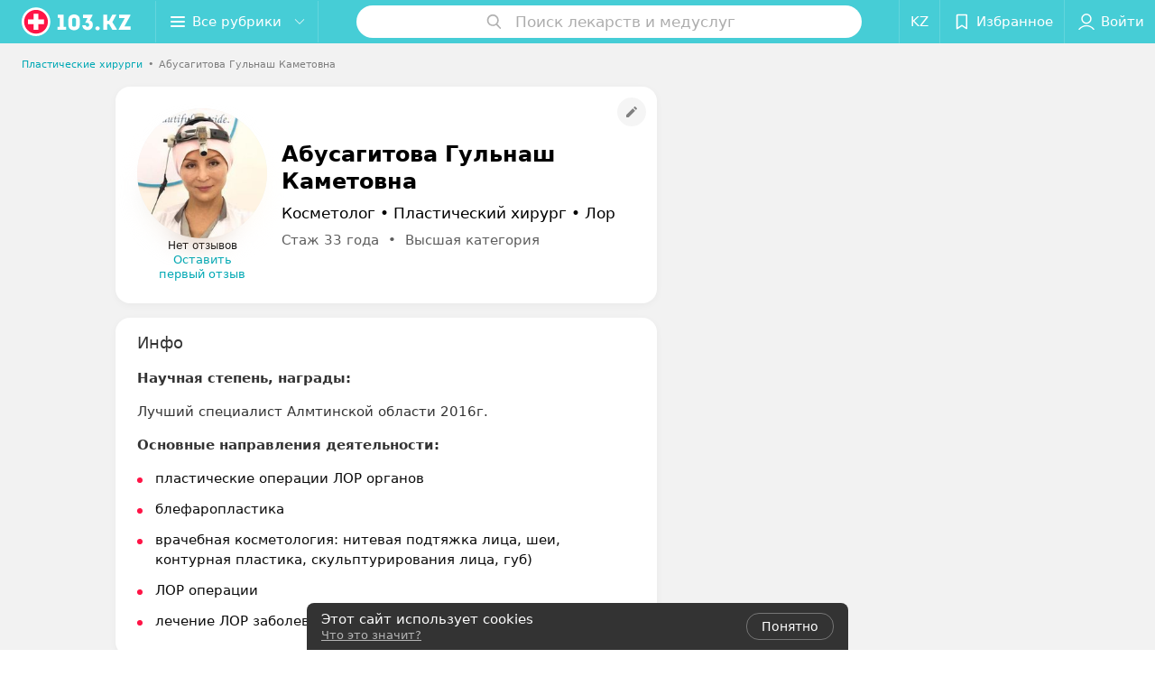

--- FILE ---
content_type: text/html; charset=utf-8
request_url: https://www.103.kz/spec/7607-abusagitova/
body_size: 8263
content:
<!DOCTYPE html><html lang="ru"><head><title id="title" translate="no">Абусагитова Гульнаш Каметовна: отзывы, врач Косметолог - запись на прием в Казахстане</title><meta name="viewport" content="width=device-width, height=device-height, initial-scale=1.0, user-scalable=0, maximum-scale=1.0"><meta name="format-detection" content="telephone=no"><link rel="shortcut icon" href="https://static2.103.kz/common/images/favicons/favicon.ico"><link rel="icon" sizes="16x16 32x32 64x64" href="https://static2.103.kz/common/images/favicons/favicon.ico"><link rel="apple-touch-icon" sizes="120x120" href="https://static2.103.kz/common/images/favicons/favicon-120.png"><link rel="icon" type="image/png" sizes="16x16" href="https://static2.103.kz/common/images/favicons/favicon-16.png"><meta name="msapplication-TileImage" content="undefined"><meta name="msapplication-square70x70logo" content="https://static2.103.kz/common/images/favicons/favicon-70.png"><meta name="msapplication-square150x150logo" content="https://static2.103.kz/common/images/favicons/favicon-150.png"><meta name="msapplication-square310x310logo" content="https://static2.103.kz/common/images/favicons/favicon-310.png"><meta name="theme-color" content="#46cdd6"><meta name="yandex-verification" content="4d6feeba6bd85c40"><meta name="google-site-verification" content="9eW-pzkSqzVgSi6wcBz1NiFCFP7i-7eViw8D3aGqz_Y"><link rel="preload stylesheet" as="style" type="text/css" href="https://static2.103.kz/staff/css/bundle.f6939583f00d76f25b34.css"><script src="https://www.artfut.com/static/tagtag.min.js?campaign_code=dee8d75285" async onerror="var self = this;window.ADMITAD=window.ADMITAD||{},ADMITAD.Helpers=ADMITAD.Helpers||{},ADMITAD.Helpers.generateDomains=function(){for(var e=new Date,n=Math.floor(new Date(2020,e.getMonth(),e.getDate()).setUTCHours(0,0,0,0)/1e3),t=parseInt(1e12*(Math.sin(n)+1)).toString(30),i=[&quot;de&quot;],o=[],a=0;a"></script><script type="text/javascript">//Кол-во дней хранения cookie
var days_to_store = 90;
//Параметр для определения источника трафика в момент совершения целевого действия
var deduplication_cookie_value = 'admitad';
var cookie_name = 'deduplication_cookie';

function getSourceCookie() {
  var matches = document.cookie.match(new RegExp(
    '(?:^|; )' + cookie_name.replace(/([\.$?*|{}\(\)\[\]\\\/\+^])/g, '\\$1') + '=([^;]*)'
  ));
  return matches ? decodeURIComponent(matches[1]) : undefined;
};

//Параметры создания cookie с последним источником трафика
var deduplication_cookie_name = 'deduplication_cookie';
var deduplication_channel_name = 'utm_source';

//Параметры создания cookie с UID admitad
var uid_cookie_name = 'tagtag_aid';
var uid_channel_name = 'tagtag_uid';

function getParamFromUriAdmitad(get_param_name) {
  var pattern = get_param_name + '=([^&]+)';
  var re = new RegExp(pattern);
  return (re.exec(document.location.search) || [])[1] || '';
};

// функция для записи источника в cookie с именем cookie_name
function setAdmitadCookie(param_name, cookie_name) {
  var param = getParamFromUriAdmitad(param_name);
  if (!param) {
    return;
  }
  var period = days_to_store * 60 * 60 * 24 * 1000;	// в секундах
  var expiresDate = new Date((period) + +new Date);
  var cookieString = cookie_name + '=' + param + '; path=/; expires=' + expiresDate.toGMTString();
  document.cookie = cookieString + '; domain=.' + '103.kz';
};

// запись куки
setAdmitadCookie(uid_channel_name, uid_cookie_name);
setAdmitadCookie(deduplication_channel_name, deduplication_cookie_name);</script><link rel="alternate" type="application/rss+xml" href="https://mag.103.kz/news-rss-feed.xml"><script>window.yaContextCb = window.yaContextCb || []</script><script src="https://yandex.ru/ads/system/context.js" async></script><meta name="keywords" id="keywords"><meta name="description" content="Косметолог,Пластический хирург,Лор Абусагитова Гульнаш Каметовна - запись на прием онлайн на 103.kz. отзывы пациентов, стоимость консультации, где принимает в Казахстане." id="description"><meta name="og:description" content="Косметолог,Пластический хирург,Лор Абусагитова Гульнаш Каметовна - запись на прием онлайн на 103.kz. отзывы пациентов, стоимость консультации, где принимает в Казахстане."><meta name="og:url" content="https://www.103.kz/spec/7607-abusagitova/"><meta name="og:type" content="website"><meta name="og:title" content="Абусагитова Гульнаш Каметовна Косметолог, Пластический хирург, Лор"><meta name="og:site_name" content="https://103.kz"><meta name="og:image" content="https://ms1.103.kz/images/f11f6f0850c8b35500e82bc656655bad/thumb/point=middle-center,w=416,h=416,q=34,watermark=false/catalog_staff_photo/a5/71/5c/a5715ce1ddca39bd55d593f5ba0a8bdc.jpg"><link rel="canonical" href="https://www.103.kz/spec/7607-abusagitova/"></head><body><script>function loadSVG() {
  loadSVG.i += 1;
  if (loadSVG.i > 5) return;
  var ajax = new XMLHttpRequest();
  ajax.overrideMimeType("image/svg+xml");
  ajax.open("GET", 'https://static2.103.kz/common/svg/symbol/icons.wf2bIzBwg4.svg', true);
  ajax.onload = function (e) {
    var div = document.createElement("div");
    div.innerHTML = ajax.responseText;
    document.body.insertBefore(div, document.body.childNodes[0]);
  }
  ajax.onerror = function() {
    loadSVG();
  }
  ajax.send();
}
loadSVG.i = 0;
</script><script>loadSVG();</script><div class="Main" id="root"><div class="StaffPage " data-reactroot=""><div class="Header__wrapper"><header class="Container Header"><a class="LogoLink" href="https://www.103.kz" title="logo" aria-label="logo"><svg class="Logo Logo--header" title="logo"><use xlink:href="#icon-logo"></use></svg></a><div class="Header__leftPart"><div class="Header__categories"><div class="MenuItem Header__button MenuItem--withLeftIcon MenuItem--withRightIcon MenuItem--huge" role="button"><span class="MenuItem__text"><svg aria-hidden="true" class="Icon MenuItem__icon MenuItem__icon--left Icon--hamburger"><use xlink:href="#icon-hamburger"></use></svg><span>Все рубрики</span><svg aria-hidden="true" class="Icon MenuItem__icon MenuItem__icon--right Icon--menu-down"><use xlink:href="#icon-menu-down"></use></svg></span></div></div></div><div class="SearchContainer__wrapper"><div class="SearchContainer"><div class="Search Search--outModal"><form><div class="Search__placeholder"><span class="Search__iconWrapper"><svg aria-hidden="true" class="Icon Search__icon Icon--search"><use xlink:href="#icon-search"></use></svg></span><span class="Search__placeholder--text">Поиск лекарств и медуслуг</span></div><div class="Search__inputWrapper"><input type="text" id="search_open" value="" class="Search__input" disabled=""/></div></form></div><div class="SearchModal Overlay--animation"><div class="SearchContent__body"><div class="SearchContent"><div class="SearchResults"><ul class="SearchResults__items"></ul></div></div></div></div></div></div><div class="Header__rightPart"><div class="HeaderButton LanguageSwitcher "><span class="HeaderButton__item" translate="no"><span class="HeaderButton__text">KZ</span></span></div><div class="HeaderButton HeaderButton--search HeaderButton--withIcon"><span class="HeaderButton__item"><span class="HeaderButton__icon"><svg aria-hidden="true" class="Icon Icon--search-header Icon--massive"><use xlink:href="#icon-search-header"></use></svg></span><span class="HeaderButton__text"></span></span></div><div class="HeaderButton HeaderButton--favotites u-hidden-small-down HeaderButton--withIcon"><a href="https://www.103.kz/profile/favorites/" class="HeaderButton__item"><span class="HeaderButton__icon"><svg aria-hidden="true" class="Icon Icon--favorites-header Icon--massive"><use xlink:href="#icon-favorites-header"></use></svg></span><span class="HeaderButton__text">Избранное</span></a></div><div class="DropDown UserBar UserBar__dropdown Header__dropDown  u-hidden-small-up DropDown--tick DropDown--huge" role="select"><svg aria-hidden="true" class="Icon Icon--user-header"><use xlink:href="#icon-user-header"></use></svg><svg class="Icon Icon--menu"><use xlink:href="#icon-menu-down"></use></svg><span title="Войти" class="DropDown__text u-ellipsis">Войти</span></div><div class="HeaderButton UserBar UserBar__button  u-hidden-small-down HeaderButton--withIcon"><a href="https://www.103.kz/auth/login/" class="HeaderButton__item"><span class="HeaderButton__icon"><svg aria-hidden="true" class="Icon Icon--user-header Icon--massive"><use xlink:href="#icon-user-header"></use></svg></span><span class="HeaderButton__text">Войти</span></a></div></div></header></div><div class="PersonalContainer"><ol class="Breadcrumbs StaffPage__breadcrumbs" itemType="http://schema.org/BreadcrumbList" itemscope=""><li class="Breadcrumbs__item" itemProp="itemListElement" itemscope="" itemType="http://schema.org/ListItem"><a class="Breadcrumbs__text Link Link--shade--32 Link--colored Link--primary" href="https://www.103.kz/list/plasticheskie-hirurgi/almaty/" itemProp="item"><span itemProp="name">Пластические хирурги</span></a><meta itemProp="position" content="1"/><span class="Breadcrumbs__separator">•</span></li><li class="Breadcrumbs__item" itemProp="itemListElement" itemscope="" itemType="http://schema.org/ListItem" translate="no"><span class="Breadcrumbs__text" itemProp="name">Абусагитова Гульнаш Каметовна</span><meta itemProp="position" content="2"/></li></ol><hr class="StaffPage__breadcrumbs_hr"/><div itemscope="" itemType="http://schema.org/Physician" class="PersonalContent"><div class="StaffPage__wrapperSidebar"><div class="StaffPage__leftSidebar"><div class="StaffPage__header"><div class="ContentBox"><div class="ContentBox__content"><a class="Link StaffPage__SuggestFix" href="https://info.103.kz/user_support/?ref=https://www.103.kz/spec/7607-abusagitova/" rel="nofollow noopener noindex" target="_blank"><svg aria-hidden="true" class="Icon Icon--suggestFix"><use xlink:href="#icon-suggestFix"></use></svg></a><div class="StaffPage__mediaWrapper"><div class="VerificationMarkWrapper StaffPage__logoWrapper"><div class="StaffPage__logo className"><img src="https://ms1.103.kz/images/a359f41df669ff489cae088a90e99c3c/thumb/point=middle-center,w=208,h=208,q=80,watermark=false/catalog_staff_photo/a5/71/5c/a5715ce1ddca39bd55d593f5ba0a8bdc.jpg" class="StaffPage__logoImage" alt="Абусагитова Гульнаш Каметовна" itemProp="image"/><img src="https://ms1.103.kz/images/a359f41df669ff489cae088a90e99c3c/thumb/point=middle-center,w=208,h=208,q=80,watermark=false/catalog_staff_photo/a5/71/5c/a5715ce1ddca39bd55d593f5ba0a8bdc.jpg" class="StaffPage__logoShadow" alt="shadow"/></div></div><div class="RatingWidget StaffPage__ratingWidget --empty"><span class="RatingWidget__noReviews">Нет отзывов</span><a class="RatingWidget__sendFirstReview" href="#reviews">Оставить первый отзыв</a></div></div><div class="StaffPage__infoWrapper"><h1 class="StaffPage__title" translate="no" itemProp="name">Абусагитова Гульнаш Каметовна</h1><div class="StaffPage__specialties" translate="no">Косметолог • Пластический хирург • Лор</div><div class="StaffPage__meta">Стаж 33 года  •  Высшая категория</div></div></div></div></div><div class="AnchorTabs --sticky"><div class="AnchorTabs__list"><a class="AnchorTabs__item" href="#about" title="Инфо">Инфо</a></div></div><div class="StaffPage__anchor " id="places"></div><div class="PersonalBody Staff__body"><div class="StaffPage__anchor " id="about"></div><div class="ContentBox About isShowAll"><div class="ContentBox__content"><p class="Staff__description_title">Инфо</p><div class="About__content"><div class="About__contentInner" translate="no"><p><b>Научная степень, награды:</b></p>
<p>Лучший специалист Алмтинской области 2016г.</p>
<p><b>Основные направления деятельности:</b></p>
<ul class="mag-article__list">
<li>пластические операции ЛОР органов</li>
<li>блефаропластика&nbsp;</li>
<li>врачебная косметология: нитевая подтяжка лица, шеи, контурная пластика, скульптурирования лица, губ)</li>
<li>ЛОР операции</li>
<li>лечение ЛОР заболеваний</li>
</ul></div></div></div></div><div class="StaffPage__anchor " id="reviews"></div><div class="ContentBox Reviews"><div class="ContentBox__content"></div></div></div></div><div class="StaffPage__rightSidebar"></div></div><div class="OtherSpecialists"><p class="OtherSpecialists__title">Другие специалисты</p><div class="OtherSpecialistsGallery"><div class="OtherSpecialistsGallery__listWrapper"><div class="OtherSpecialistsGallery__list"><div class="StaffItem__itemWrapper"><a class="StaffItem__link" title="Кравченко Екатерина Владимировна" href="https://www.103.kz/spec/120-kravcenko/?placeId=10383756" target="_self"></a><div class="StaffItem__item"><div class="StaffItem__staffInfo"><div class="StaffItem__imgWrap"><div class="StaffItem__img"><svg aria-hidden="true" class="Icon Icon--emptyStaff"><use xlink:href="#icon-emptyStaff"></use></svg><img class="Image Image--loading" src="" srcSet="" data-src="https://ms1.103.kz/images/d67a8160b01740ee3db574df1e16b067/thumb/point=middle-center,w=128,h=128,q=80,watermark=false/catalog_staff_photo/d0/10/d4/d010d4e0bb416f8a711e1edd13750660.jpg" data-srcset="https://ms1.103.kz/images/b9a7dbaa10ba0c0f818b21cd0ba8e931/thumb/point=middle-center,w=256,h=256,q=34,watermark=false/catalog_staff_photo/d0/10/d4/d010d4e0bb416f8a711e1edd13750660.jpg 2x"/></div><div class="StaffItem__contentWrap"><p class="StaffItem__title" translate="no">Кравченко</p><p class="StaffItem__title" translate="no">Екатерина Владимировна</p><div class="StaffItem__otherInfoWrap"><a class="StaffItem__reviews Link --empty" href="https://www.103.kz/spec/120-kravcenko/?placeId=10383756#reviews" target="_self">Нет отзывов</a></div></div></div><p class="StaffItem__specialties">Стаж 21 год<!-- --> • <!-- -->Вторая категория</p><p class="StaffItem__specialties" translate="no">Сурдолог • Лор • Детский лор-врач • Аудиолог</p></div><div class="StaffItem__footer"><p class="StaffItem__placeTitle" translate="no">Нет информации о месте работы</p></div></div></div><div class="StaffItem__itemWrapper"><a class="StaffItem__link" title="Бижанова Гулпара Нурмуханбетовна" href="https://www.103.kz/spec/121-bizanova/?placeId=10383756" target="_self"></a><div class="StaffItem__item"><div class="StaffItem__staffInfo"><div class="StaffItem__imgWrap"><div class="StaffItem__img"><svg aria-hidden="true" class="Icon Icon--emptyStaff"><use xlink:href="#icon-emptyStaff"></use></svg><img class="Image Image--loading" src="" srcSet="" data-src="https://ms1.103.kz/images/d67a8160b01740ee3db574df1e16b067/thumb/point=top-center,w=128,h=128,q=80,watermark=false/catalog_staff_photo/d8/b8/62/d8b862ca0bf9e63a485997c3d67f93e5.jpg" data-srcset="https://ms1.103.kz/images/b9a7dbaa10ba0c0f818b21cd0ba8e931/thumb/point=top-center,w=256,h=256,q=34,watermark=false/catalog_staff_photo/d8/b8/62/d8b862ca0bf9e63a485997c3d67f93e5.jpg 2x"/></div><div class="StaffItem__contentWrap"><p class="StaffItem__title" translate="no">Бижанова</p><p class="StaffItem__title" translate="no">Гулпара Нурмуханбетовна</p><div class="StaffItem__otherInfoWrap"><a class="StaffItem__reviews Link --empty" href="https://www.103.kz/spec/121-bizanova/?placeId=10383756#reviews" target="_self">Нет отзывов</a></div></div></div><p class="StaffItem__specialties">Стаж 27 лет</p><p class="StaffItem__specialties" translate="no">Эндоскопист • Сурдолог • Лор</p></div><div class="StaffItem__footer"><p class="StaffItem__placeTitle" translate="no">Нет информации о месте работы</p></div></div></div><div class="StaffItem__itemWrapper"><a class="StaffItem__link" title="Алмабекова Айгуль Отанбековна" href="https://www.103.kz/spec/122-almabekova/?placeId=10383756" target="_self"></a><div class="StaffItem__item"><div class="StaffItem__staffInfo"><div class="StaffItem__imgWrap"><div class="StaffItem__img"><svg aria-hidden="true" class="Icon Icon--emptyStaff"><use xlink:href="#icon-emptyStaff"></use></svg><img class="Image Image--loading" src="" srcSet="" data-src="https://ms1.103.kz/images/d67a8160b01740ee3db574df1e16b067/thumb/point=top-center,w=128,h=128,q=80,watermark=false/catalog_staff_photo/37/71/30/377130f61d4bb19dd0b3b981c53dc5ae.jpg" data-srcset="https://ms1.103.kz/images/b9a7dbaa10ba0c0f818b21cd0ba8e931/thumb/point=top-center,w=256,h=256,q=34,watermark=false/catalog_staff_photo/37/71/30/377130f61d4bb19dd0b3b981c53dc5ae.jpg 2x"/></div><div class="StaffItem__contentWrap"><p class="StaffItem__title" translate="no">Алмабекова</p><p class="StaffItem__title" translate="no">Айгуль Отанбековна</p><div class="StaffItem__otherInfoWrap"><a class="StaffItem__reviews Link " href="https://www.103.kz/spec/122-almabekova/?placeId=10383756#reviews" target="_self">2 отзыва</a><span class="StarRating StaffItem__ratingValue "><span class="StarRating__star"><svg aria-hidden="true" class="Icon Icon--gray Icon--star"><use xlink:href="#icon-star"></use></svg><span class="fill" style="width:100%"><svg aria-hidden="true" class="Icon Icon--yellow Icon--star"><use xlink:href="#icon-star"></use></svg></span></span><span>5.0</span></span></div></div></div><p class="StaffItem__specialties">Стаж 30 лет<!-- --> • <!-- -->Высшая категория</p><p class="StaffItem__specialties" translate="no">Сурдолог • Лор • Детский лор-врач</p></div><div class="StaffItem__footer"><p class="StaffItem__placeTitle" translate="no">Нет информации о месте работы</p></div></div></div><div class="StaffItem__itemWrapper"><a class="StaffItem__link" title="Янишевский Алексей Андреевич" href="https://www.103.kz/spec/688-anisevskij/?placeId=10383756" target="_self"></a><div class="StaffItem__item"><div class="StaffItem__staffInfo"><div class="StaffItem__imgWrap"><div class="StaffItem__img"><svg aria-hidden="true" class="Icon Icon--emptyStaff"><use xlink:href="#icon-emptyStaff"></use></svg><img class="Image Image--loading" src="" srcSet="" data-src="https://ms1.103.kz/images/d67a8160b01740ee3db574df1e16b067/thumb/point=top-center,w=128,h=128,q=80,watermark=false/catalog_staff_photo/77/f1/cf/77f1cf0104f65d4ac57f3df1bbb18bfc.jpg" data-srcset="https://ms1.103.kz/images/b9a7dbaa10ba0c0f818b21cd0ba8e931/thumb/point=top-center,w=256,h=256,q=34,watermark=false/catalog_staff_photo/77/f1/cf/77f1cf0104f65d4ac57f3df1bbb18bfc.jpg 2x"/></div><div class="StaffItem__contentWrap"><p class="StaffItem__title" translate="no">Янишевский</p><p class="StaffItem__title" translate="no">Алексей Андреевич</p><div class="StaffItem__otherInfoWrap"><a class="StaffItem__reviews Link --empty" href="https://www.103.kz/spec/688-anisevskij/?placeId=10383756#reviews" target="_self">Нет отзывов</a></div></div></div><p class="StaffItem__specialties">Стаж 17 лет</p><p class="StaffItem__specialties" translate="no">Пластический хирург</p></div><div class="StaffItem__footer"><p class="StaffItem__placeTitle" translate="no">Нет информации о месте работы</p></div></div></div><div class="StaffItem__itemWrapper"><a class="StaffItem__link" title="Шакаралиев Алибала Алиевич" href="https://www.103.kz/spec/692-sakaraliev/?placeId=10383756" target="_self"></a><div class="StaffItem__item"><div class="StaffItem__staffInfo"><div class="StaffItem__imgWrap"><div class="StaffItem__img"><svg aria-hidden="true" class="Icon Icon--emptyStaff"><use xlink:href="#icon-emptyStaff"></use></svg></div><div class="StaffItem__contentWrap"><p class="StaffItem__title" translate="no">Шакаралиев</p><p class="StaffItem__title" translate="no">Алибала Алиевич</p><div class="StaffItem__otherInfoWrap"><a class="StaffItem__reviews Link " href="https://www.103.kz/spec/692-sakaraliev/?placeId=10383756#reviews" target="_self">1 отзыв</a><span class="StarRating StaffItem__ratingValue "><span class="StarRating__star"><svg aria-hidden="true" class="Icon Icon--gray Icon--star"><use xlink:href="#icon-star"></use></svg><span class="fill" style="width:100%"><svg aria-hidden="true" class="Icon Icon--yellow Icon--star"><use xlink:href="#icon-star"></use></svg></span></span><span>5.0</span></span></div></div></div><p class="StaffItem__specialties">Стаж 57 лет<!-- --> • <!-- -->Высшая категория</p><p class="StaffItem__specialties" translate="no">Пластический хирург</p></div><div class="StaffItem__footer"><p class="StaffItem__placeTitle" translate="no">Нет информации о месте работы</p></div></div></div><div class="StaffItem__itemWrapper"><a class="StaffItem__link" title="Манашева Анаргуль Сапингалиевна" href="https://www.103.kz/spec/693-manaseva/?placeId=10383756" target="_self"></a><div class="StaffItem__item"><div class="StaffItem__staffInfo"><div class="StaffItem__imgWrap"><div class="StaffItem__img"><svg aria-hidden="true" class="Icon Icon--emptyStaff"><use xlink:href="#icon-emptyStaff"></use></svg></div><div class="StaffItem__contentWrap"><p class="StaffItem__title" translate="no">Манашева</p><p class="StaffItem__title" translate="no">Анаргуль Сапингалиевна</p><div class="StaffItem__otherInfoWrap"><a class="StaffItem__reviews Link " href="https://www.103.kz/spec/693-manaseva/?placeId=10383756#reviews" target="_self">1 отзыв</a><span class="StarRating StaffItem__ratingValue "><span class="StarRating__star"><svg aria-hidden="true" class="Icon Icon--gray Icon--star"><use xlink:href="#icon-star"></use></svg><span class="fill" style="width:100%"><svg aria-hidden="true" class="Icon Icon--yellow Icon--star"><use xlink:href="#icon-star"></use></svg></span></span><span>5.0</span></span></div></div></div><p class="StaffItem__specialties">Стаж 14 лет<!-- --> • <!-- -->Вторая категория</p><p class="StaffItem__specialties" translate="no">Маммолог • Онколог • Пластический хирург</p></div><div class="StaffItem__footer"><p class="StaffItem__placeTitle" translate="no">Нет информации о месте работы</p></div></div></div><div class="StaffItem__itemWrapper"><a class="StaffItem__link" title="Калибеков Данияр Муратович" href="https://www.103.kz/spec/706-kalibekov/?placeId=10383756" target="_self"></a><div class="StaffItem__item"><div class="StaffItem__staffInfo"><div class="StaffItem__imgWrap"><div class="StaffItem__img"><svg aria-hidden="true" class="Icon Icon--emptyStaff"><use xlink:href="#icon-emptyStaff"></use></svg><img class="Image Image--loading" src="" srcSet="" data-src="https://ms1.103.kz/images/d67a8160b01740ee3db574df1e16b067/thumb/point=top-center,w=128,h=128,q=80,watermark=false/catalog_staff_photo/c8/bc/cb/c8bccbb924fc58dfedc207ecb329bd70.png" data-srcset="https://ms1.103.kz/images/b9a7dbaa10ba0c0f818b21cd0ba8e931/thumb/point=top-center,w=256,h=256,q=34,watermark=false/catalog_staff_photo/c8/bc/cb/c8bccbb924fc58dfedc207ecb329bd70.png 2x"/></div><div class="StaffItem__contentWrap"><p class="StaffItem__title" translate="no">Калибеков</p><p class="StaffItem__title" translate="no">Данияр Муратович</p><div class="StaffItem__otherInfoWrap"><a class="StaffItem__reviews Link --empty" href="https://www.103.kz/spec/706-kalibekov/?placeId=10383756#reviews" target="_self">Нет отзывов</a></div></div></div><p class="StaffItem__specialties">Стаж 10 лет</p><p class="StaffItem__specialties" translate="no">Пластический хирург • Челюстно-лицевой хирург</p></div><div class="StaffItem__footer"><p class="StaffItem__placeTitle" translate="no">Нет информации о месте работы</p></div></div></div></div></div><div class="OtherSpecialistsGallery__control OtherSpecialistsGallery__control--prev "><button class="Fab Fab--huge Fab--black"><svg aria-hidden="true" class="Icon Icon--swipe-gallery-arrow"><use xlink:href="#icon-swipe-gallery-arrow"></use></svg></button></div><div class="OtherSpecialistsGallery__control OtherSpecialistsGallery__control--next "><button class="Fab Fab--huge Fab--black"><svg aria-hidden="true" class="Icon Icon--swipe-gallery-arrow"><use xlink:href="#icon-swipe-gallery-arrow"></use></svg></button></div></div></div></div><footer class="Footer PersonalPage__footer"><div class="Footer__inner"><div class="FooterLine Container FooterLine--main"><div class="FooterLine__logo --column"><div class="Logo_wrap"><a class="LogoLink" href="https://www.103.kz" title="logo" aria-label="logo"><svg class="Logo Logo--primary Logo--colored Footer__logo" title="logo"><use xlink:href="#icon-logo"></use></svg></a><svg aria-hidden="true" class="Icon Icon--close"><use xlink:href="#icon-close"></use></svg><svg aria-hidden="true" class="Icon Icon--astanaHub"><use xlink:href="#icon-astanaHub"></use></svg></div><div class="List FooterLine__social FooterLine__item List--small List--horizontal List--compact"><div class="List__item"><a class="SocialIcon --instagram" href="https://www.instagram.com/103.kz_/" title="instagram" aria-label="instagram"><img class="Image Image--loading SocialIcon__gray" src="" srcSet="" data-src="https://static2.103.kz/common/images/f_instagram.svg" alt="instagram"/><img class="Image Image--loading SocialIcon__colored" src="" srcSet="" data-src="https://static2.103.kz/common/images/f_instagram-color.png" alt="instagram"/></a></div><div class="List__item"><a class="SocialIcon --facebook" href="https://www.facebook.com/medportal103kz/" title="facebook" aria-label="facebook"><img class="Image Image--loading SocialIcon__gray" src="" srcSet="" data-src="https://static2.103.kz/common/images/f_facebook.svg" alt="facebook"/><img class="Image Image--loading SocialIcon__colored" src="" srcSet="" data-src="https://static2.103.kz/common/images/f_facebook-color.svg" alt="facebook"/></a></div><div class="List__item"><a class="SocialIcon --vk" href="https://vk.com/m103kz" title="вконтакте" aria-label="вконтакте"><img class="Image Image--loading SocialIcon__gray" src="" srcSet="" data-src="https://static2.103.kz/common/images/f_vk.svg" alt="vk"/><img class="Image Image--loading SocialIcon__colored" src="" srcSet="" data-src="https://static2.103.kz/common/images/f_vk-color.svg" alt="vk"/></a></div></div></div><div class="FooterLine--box"><ul class="List FooterLine__list FooterLine__list--horizontal FooterLine__item List--small List--horizontal List--compact"><div class="List__item"><a class="Link Link--fadein Link--shade-80" href="https://mag.103.kz/editor/project-news/2853-o-projekte-103-kz/?utm_source=link_footer&amp;utm_medium=103.kz&amp;utm_campaign=about" target="_blank">О проекте</a></div><div class="List__item"><a class="Link Link--fadein Link--shade-80" href="https://mag.103.kz/editor/project-news/?utm_source=link_footer&amp;utm_medium=103.kz&amp;utm_campaign=project-news" target="_blank">Новости проекта</a></div><div class="List__item"><a class="Link Link--fadein Link--shade-80" href="https://info.103.kz/ad/?utm_source=link_footer&amp;utm_medium=103.kz&amp;utm_campaign=new_company" target="_blank">Размещение рекламы</a></div><div class="List__item"><a class="Link Link--fadein Link--shade-80" href="http://103.partners/?utm_source=link_footer&amp;utm_medium=103.kz&amp;utm_campaign=partners" rel="nofollow">Медицинский маркетинг</a></div><div class="List__item"><a class="Link Link--fadein Link--shade-80" href="https://mag.103.kz/editor/information/?utm_source=link_footer&amp;utm_medium=103.kz&amp;utm_campaign=pravo-info" target="_blank">Правовая информация</a></div><div class="List__item"><a class="Link Link--fadein Link--shade-80" href="https://go.103.kz/vhKja" target="_blank" rel="nofollow">Публичный договор</a></div><div class="List__item"><a class="Link Link--fadein Link--shade-80" href="https://mag.103.kz/editor/project-news/2920-partnery/?utm_source=link_footer&amp;utm_medium=103.kz&amp;utm_campaign=partnery">Партнеры</a></div><div class="List__item"><a class="Link Link--fadein FooterLink--color" href="https://info.103.kz/form">Подать жалобу</a></div><div class="List__item"><a class="Link Link--fadein Link--shade-80" href="https://info.103.kz/user_support" target="_blank">Написать в поддержку</a></div></ul></div></div></div></footer></div><div class="CookiesNotificationDefault isHide"><div class="CookiesNotificationDefault__content"><div class="CookiesNotificationDefault__title"><span>Этот сайт использует cookies</span></div><div class="CookiesNotificationDefault__text"><a target="_blank" rel="noopener noreferrer" href="https://mag.103.kz/editor/information/1223-politika-obrabotki-personalynyh-dannyh/">Что это значит?</a></div></div><div class="CookiesNotificationDefault__control"><span class="CookiesNotificationDefault__controlTitle">Понятно</span></div></div></div></div><script src="https://www.103.kz/spec/7607-abusagitova/1_xKb-tVwW8G6.js" defer></script><script>window.dataLayer = [{"page_type":"personal_staff_page","page_description":{"staff":{"url":"www.103.kz/spec/7607-abusagitova","id":7607}}}]</script><script src="https://static2.103.kz/staff/js/bundle.f6939583f00d76f25b34.js" defer></script></body><script src="//translate.google.com/translate_a/element.js?cb=translateInit" async></script><!-- Google Tag Manager --><script>!function (a, b, c, d, e) {
  a[d] = a[d] || [], a[d].push({ "gtm.start": (new Date).getTime(), event: "gtm.js" });
  var f = b.getElementsByTagName(c)[0], g = b.createElement(c), h = "dataLayer" != d ? "&l=" + d : "";
  g.async = !0, g.src = "//www.googletagmanager.com/gtm.js?id=" + e + h, f.parentNode.insertBefore(g, f)
}(window, document, "script", "dataLayer", "GTM-TLD4SDN");</script><!-- End Google Tag Manager --><noscript><iframe src="//www.googletagmanager.com/ns.html?id=GTM-TLD4SDN" height="0" width="0" style="display:none; visibility:hidden"></iframe></noscript><!-- Yandex.Metrika counter --><script>(function (m, e, t, r, i, k, a) {
  m[i] = m[i] || function () {
    (m[i].a = m[i].a || []).push(arguments)
  };
  m[i].l = 1 * new Date();
  k = e.createElement(t), a = e.getElementsByTagName(t)[0], k.async = 1, k.src = r, a.parentNode.insertBefore(k, a)
})
(window, document, "script", "https://mc.yandex.ru/metrika/tag.js", "ym");

ym(40826049, "init", {
  clickmap: true,
  trackLinks: true,
  accurateTrackBounce: true,
  webvisor: false,
  trackHash: true,
  aaaa: true,
});</script><!-- /Yandex.Metrika counter --><noscript><div><img src="https://mc.yandex.ru/watch/40826049" style="position:absolute; left:-9999px;" alt=""></div></noscript></html>

--- FILE ---
content_type: application/javascript; charset=utf-8
request_url: https://www.103.kz/spec/7607-abusagitova/1_xKb-tVwW8G6.js
body_size: 5039
content:
window.__INITIAL_STATE__ = {"mobileApp":{"showIntro":0,"defaultTheme":"black","isMobileApp":false,"currentTheme":"black","visibleToolbar":true},"categoriesMenu":{"categories":[],"open":false,"pageIndex":-1,"menuLabel":"Все рубрики","selectedIndex":-1},"contactsPopup":{"id":null,"open":false,"launchedFrom":null,"success":false,"worktime":[],"contacts":[],"inNetwork":false,"placesCount":0,"phones":[],"opening_info":{},"address":{}},"location":{"protocol":"https:","slashes":true,"auth":null,"host":"103.kz","port":null,"hostname":"103.kz","hash":null,"search":null,"query":{},"pathname":"/spec/7607-abusagitova/","path":"/spec/7607-abusagitova/","href":"https://www.103.kz/spec/7607-abusagitova/","www":true,"domain":"103.kz","subdomain":null,"baseURL":"https://www.103.kz/spec/7607-abusagitova/","domains":["kz","103"],"origin":"https://www.103.kz","geo":{"city":"almaty","cityObject":{"id":1913,"title":"Алматы","prepositionalTitle":"Алматы","url":"almaty","isRegional":true,"latitude":43.277,"longitude":76.9235,"zoom":11,"showInSelect":"1","dateTime":"2025-11-13T12:19:32+05:00"}},"rootURL":"https://www.103.kz","params":{}},"cities":[],"footer":[],"search":{"categories":[],"results":[],"history":[],"placeholder":"Поиск лекарств и медуслуг","isContentLoaded":false,"totalCount":0,"uuid":"kahiSdMghs","isOpen":false,"showCategories":true,"redirect":true,"__value__":"","initialValue":"","__value_was_changed__":false},"forms":{},"i18n":{"links":[],"lang":"ru","label":"kz","userLang":null,"timezoneOffset":0},"header":{"fixedNodes":[],"topOffset":0,"title":{"isOutside":false,"text":""}},"page":{"title":"Абусагитова Гульнаш Каметовна","type":"paid","flags":{"isMobileApp":false,"isIOS":false,"isAndroid":false,"isIPhoneX":false,"isLog":false,"isError":false,"isFast":false,"isTest":false,"isCache":false,"isMark":false,"isFeature":false,"isToprubricator":false,"isCatalog":false,"isSvg":false,"isScript":false,"isMetrika":false},"name":"staff","showCookiesNotification":true,"hasMap":false},"place":{"id":null,"reviews":[],"rubrics":[],"isFree":false,"isFreePaid":true,"isMainNetwork":true,"reviewsInfo":{"countReviewsByRubric":0,"countReviewsByPlace":0},"countReviews":0,"network_addresses":[],"main_rubric":{"reviewPlaceholder":"Опишите, как прошел прием: помог ли специалист решить проблему, качество приема (внимательность, сервис), будете ли еще обращаться и рекомендовать специалиста"},"activePlaceId":null},"seo":{"object":"Seo","h1":"Абусагитова Гульнаш Каметовна","title":"Абусагитова Гульнаш Каметовна: отзывы, врач Косметолог - запись на прием в Казахстане","description":"Косметолог,Пластический хирург,Лор Абусагитова Гульнаш Каметовна - запись на прием онлайн на 103.kz. отзывы пациентов, стоимость консультации, где принимает в Казахстане."},"showCities":true,"staff":{"object":"Staff","id":7607,"last_name":"Абусагитова","first_name":"Гульнаш","middle_name":"Каметовна","url":"7607-abusagitova","is_approved":false,"seniority":33,"start_work_date":"1992-03-05T00:00:00.000000Z","rating":0,"status":true,"photos":[{"object":"Photos","id":2626,"pivotPoint":"middle-center","imageResource":{"server":"ms1","path":"/a5/71/5c","filename":"a5715ce1ddca39bd55d593f5ba0a8bdc.jpg","width":260,"height":279,"entity":"catalog_staff_photo"}}],"places":[],"booking_form":{"data":[{"place_id":10383756,"is_show_record_form":true}]},"integrations":[],"online_consultation":{"data":{"is_online_consultation":false}},"breadCrumbs":{"id":10158893,"title":"Пластические хирурги","url":{"sectionUrl":"vrach","rubricUrl":"plasticheskie-hirurgi","cityUrl":"almaty","pageUrlPrefix":"list"}},"tabs":[{"type":"default","title":"В клинике"}],"activeTab":"default","specialties":["Косметолог","Пластический хирург","Лор"],"shortDescription":"","seniorityText":"Стаж 33 года","categories":["Высшая категория"],"degree":[],"children":[],"industries":["Медицина"],"full_name":"Абусагитова Гульнаш Каметовна","short_full_name":"Абусагитова Г. К.","fullUrl":"https://www.103.kz/spec/7607-abusagitova/","isOnlineConsultation":false,"reviewsCount":0,"description":"<p><b>Научная степень, награды:</b></p>\r\n<p>Лучший специалист Алмтинской области 2016г.</p>\r\n<p><b>Основные направления деятельности:</b></p>\r\n<ul class=\"mag-article__list\">\r\n<li>пластические операции ЛОР органов</li>\r\n<li>блефаропластика&nbsp;</li>\r\n<li>врачебная косметология: нитевая подтяжка лица, шеи, контурная пластика, скульптурирования лица, губ)</li>\r\n<li>ЛОР операции</li>\r\n<li>лечение ЛОР заболеваний</li>\r\n</ul>"},"toast":{"items":[]},"favorites":{"place":[],"drug":[]},"userInfo":{"user":{"permissionsAreSet":false,"authorized":false,"roles":[],"places":[],"networks":[],"loginPopup":{"open":false,"url":"","type":""},"loginURL":"https://www.103.kz/auth/login/","timezoneOffset":0}},"reviewForm":{"isBlockedSendCode":false,"smsError":{},"goToStepForm":"","isLoading":false,"isSuccess":false,"isError":false,"errorStatus":null},"labMap":{"hash":"16df3a1dcb6ff65c2d326fad7c4d5528"},"map":{"isFullScreen":false,"cards":[]},"otherSpecialists":{"list":[{"object":"Staff","id":120,"last_name":"Кравченко","first_name":"Екатерина","middle_name":"Владимировна","url":"120-kravcenko","is_approved":false,"seniority":21,"start_work_date":"2004-06-12T00:00:00.000000Z","rating":0,"status":true,"photos":[{"object":"Photos","id":10864,"pivotPoint":"middle-center","imageResource":{"server":"ms1","path":"/d0/10/d4","filename":"d010d4e0bb416f8a711e1edd13750660.jpg","width":260,"height":191,"entity":"catalog_staff_photo"}}],"place":{"data":{"object":"Place","id":10383756,"title":"Нет информации о месте работы","sortOrder":0,"rating":0,"reviewsCount":0}},"specialties":["Сурдолог","Лор","Детский лор-врач","Аудиолог"],"shortDescription":"Высококвалифицированный специалист в области оториноларингологии.","seniorityText":"Стаж 21 год","categories":["Вторая категория"],"degree":[],"children":[],"industries":["Медицина"],"full_name":"Кравченко Екатерина Владимировна","short_full_name":"Кравченко Е. В.","filteredPlace":{"data":[{"object":"Place","id":10383756,"title":"Нет информации о месте работы","sortOrder":1,"rating":0,"reviewsCount":0}]},"price":null,"fullUrl":"https://www.103.kz/spec/120-kravcenko/","integrations":[],"isOnlineConsultation":false,"reviewsCount":0},{"object":"Staff","id":121,"last_name":"Бижанова","first_name":"Гулпара","middle_name":"Нурмуханбетовна","url":"121-bizanova","is_approved":false,"seniority":27,"start_work_date":"1998-03-07T00:00:00.000000Z","rating":0,"status":true,"photos":[{"object":"Photos","id":151,"pivotPoint":"top-center","imageResource":{"server":"ms1","path":"/d8/b8/62","filename":"d8b862ca0bf9e63a485997c3d67f93e5.jpg","width":260,"height":220,"entity":"catalog_staff_photo"}}],"place":{"data":{"object":"Place","id":10383756,"title":"Нет информации о месте работы","sortOrder":0,"rating":0,"reviewsCount":0}},"specialties":["Эндоскопист","Сурдолог","Лор"],"shortDescription":"Специалист широкого профиля в области оториноларингологии.","seniorityText":"Стаж 27 лет","categories":[],"degree":[],"children":[],"industries":["Медицина"],"full_name":"Бижанова Гулпара Нурмуханбетовна","short_full_name":"Бижанова Г. Н.","filteredPlace":{"data":[{"object":"Place","id":10383756,"title":"Нет информации о месте работы","sortOrder":1,"rating":0,"reviewsCount":0}]},"price":null,"fullUrl":"https://www.103.kz/spec/121-bizanova/","integrations":[],"isOnlineConsultation":false,"reviewsCount":0},{"object":"Staff","id":122,"last_name":"Алмабекова","first_name":"Айгуль","middle_name":"Отанбековна","url":"122-almabekova","is_approved":false,"seniority":30,"start_work_date":"1995-01-22T00:00:00.000000Z","rating":"5.0","status":true,"photos":[{"object":"Photos","id":16667,"pivotPoint":"top-center","imageResource":{"server":"ms1","path":"/37/71/30","filename":"377130f61d4bb19dd0b3b981c53dc5ae.jpg","width":864,"height":904,"entity":"catalog_staff_photo"}}],"place":{"data":{"object":"Place","id":10383756,"title":"Нет информации о месте работы","sortOrder":0,"rating":0,"reviewsCount":0}},"specialties":["Сурдолог","Лор","Детский лор-врач"],"shortDescription":"","seniorityText":"Стаж 30 лет","categories":["Высшая категория"],"degree":[],"children":[],"industries":["Медицина"],"full_name":"Алмабекова Айгуль Отанбековна","short_full_name":"Алмабекова А. О.","filteredPlace":{"data":[{"object":"Place","id":10383756,"title":"Нет информации о месте работы","sortOrder":1,"rating":0,"reviewsCount":0}]},"price":null,"fullUrl":"https://www.103.kz/spec/122-almabekova/","integrations":[],"isOnlineConsultation":false,"reviewsCount":2},{"object":"Staff","id":688,"last_name":"Янишевский","first_name":"Алексей","middle_name":"Андреевич","url":"688-anisevskij","is_approved":false,"seniority":17,"start_work_date":"2008-03-07T00:00:00.000000Z","rating":0,"status":true,"photos":[{"object":"Photos","id":1417,"pivotPoint":"top-center","imageResource":{"server":"ms1","path":"/77/f1/cf","filename":"77f1cf0104f65d4ac57f3df1bbb18bfc.jpg","width":260,"height":261,"entity":"catalog_staff_photo"}}],"place":{"data":{"object":"Place","id":10383756,"title":"Нет информации о месте работы","sortOrder":0,"rating":0,"reviewsCount":0}},"specialties":["Пластический хирург"],"shortDescription":"","seniorityText":"Стаж 17 лет","categories":[],"degree":[],"children":[],"industries":["Медицина"],"full_name":"Янишевский Алексей Андреевич","short_full_name":"Янишевский А. А.","filteredPlace":{"data":[{"object":"Place","id":10383756,"title":"Нет информации о месте работы","sortOrder":1,"rating":0,"reviewsCount":0}]},"price":null,"fullUrl":"https://www.103.kz/spec/688-anisevskij/","integrations":[],"isOnlineConsultation":false,"reviewsCount":0},{"object":"Staff","id":692,"last_name":"Шакаралиев","first_name":"Алибала","middle_name":"Алиевич","url":"692-sakaraliev","is_approved":false,"seniority":57,"start_work_date":"1968-03-07T00:00:00.000000Z","rating":"5.0","status":true,"photos":[],"place":{"data":{"object":"Place","id":10383756,"title":"Нет информации о месте работы","sortOrder":0,"rating":0,"reviewsCount":0}},"specialties":["Пластический хирург"],"shortDescription":"","seniorityText":"Стаж 57 лет","categories":["Высшая категория"],"degree":[],"children":[],"industries":["Медицина"],"full_name":"Шакаралиев Алибала Алиевич","short_full_name":"Шакаралиев А. А.","filteredPlace":{"data":[{"object":"Place","id":10383756,"title":"Нет информации о месте работы","sortOrder":1,"rating":0,"reviewsCount":0}]},"price":null,"fullUrl":"https://www.103.kz/spec/692-sakaraliev/","integrations":[],"isOnlineConsultation":false,"reviewsCount":1},{"object":"Staff","id":693,"last_name":"Манашева","first_name":"Анаргуль","middle_name":"Сапингалиевна","url":"693-manaseva","is_approved":false,"seniority":14,"start_work_date":"2011-03-07T00:00:00.000000Z","rating":"5.0","status":true,"photos":[],"place":{"data":{"object":"Place","id":10383756,"title":"Нет информации о месте работы","sortOrder":0,"rating":0,"reviewsCount":0}},"specialties":["Маммолог","Онколог","Пластический хирург"],"shortDescription":"","seniorityText":"Стаж 14 лет","categories":["Вторая категория"],"degree":[],"children":[],"industries":["Медицина"],"full_name":"Манашева Анаргуль Сапингалиевна","short_full_name":"Манашева А. С.","filteredPlace":{"data":[{"object":"Place","id":10383756,"title":"Нет информации о месте работы","sortOrder":1,"rating":0,"reviewsCount":0}]},"price":null,"fullUrl":"https://www.103.kz/spec/693-manaseva/","integrations":[],"isOnlineConsultation":false,"reviewsCount":1},{"object":"Staff","id":706,"last_name":"Калибеков","first_name":"Данияр","middle_name":"Муратович","url":"706-kalibekov","is_approved":false,"seniority":10,"start_work_date":"2015-05-20T00:00:00.000000Z","rating":0,"status":true,"photos":[{"object":"Photos","id":7160,"pivotPoint":"top-center","imageResource":{"server":"ms1","path":"/c8/bc/cb","filename":"c8bccbb924fc58dfedc207ecb329bd70.png","width":260,"height":260,"entity":"catalog_staff_photo"}}],"place":{"data":{"object":"Place","id":10383756,"title":"Нет информации о месте работы","sortOrder":0,"rating":0,"reviewsCount":0}},"specialties":["Пластический хирург","Челюстно-лицевой хирург"],"shortDescription":"","seniorityText":"Стаж 10 лет","categories":[],"degree":[],"children":[],"industries":["Медицина","Стоматология"],"full_name":"Калибеков Данияр Муратович","short_full_name":"Калибеков Д. М.","filteredPlace":{"data":[{"object":"Place","id":10383756,"title":"Нет информации о месте работы","sortOrder":1,"rating":0,"reviewsCount":0}]},"price":null,"fullUrl":"https://www.103.kz/spec/706-kalibekov/","integrations":[],"isOnlineConsultation":false,"reviewsCount":0}],"total":243,"hasAllStaff":false},"recordUserInfo":null,"popupBooking":{"open":false,"places":[],"analytic":null,"onClick":null},"cookiesPopup":{"isOpenPopupCookies":false,"isClosed":false,"status":"default","checkboxGroup":[{"id":0,"text":"Функциональные/технические файлы cookie","description":"Используются для обеспечения функционирования сайта, например, сохранение настроек пользователя, поддержка аутентификации, обеспечение безопасности и конфиденциальности данных, управление сессией пользователя и предоставление технической поддержки. Данный тип файлов является обязательным и не подлежит отключению.","label":"technical","disabled":true,"checked":true,"isOpen":false},{"id":1,"text":"Аналитические файлы cookie","description":"Используются для оценки активности пользователя на сайте и анализа сведений о взаимодействия с ним, что помогает улучшать производительность сайта и делать его более удобным для использования. Данный тип файлов анонимизируется (обезличивается) и не содержит персональные данные пользователей.","label":"analytics","checked":false,"isOpen":false},{"id":2,"text":"Рекламные/маркетинговые файлы cookie","description":"Используются для целей маркетинга и улучшения качества рекламы, создавая профиль интересов пользователя и предлагая рекламу, которая наиболее соответствует его предпочтениям.","label":"advertising","checked":false,"isOpen":false}]}}